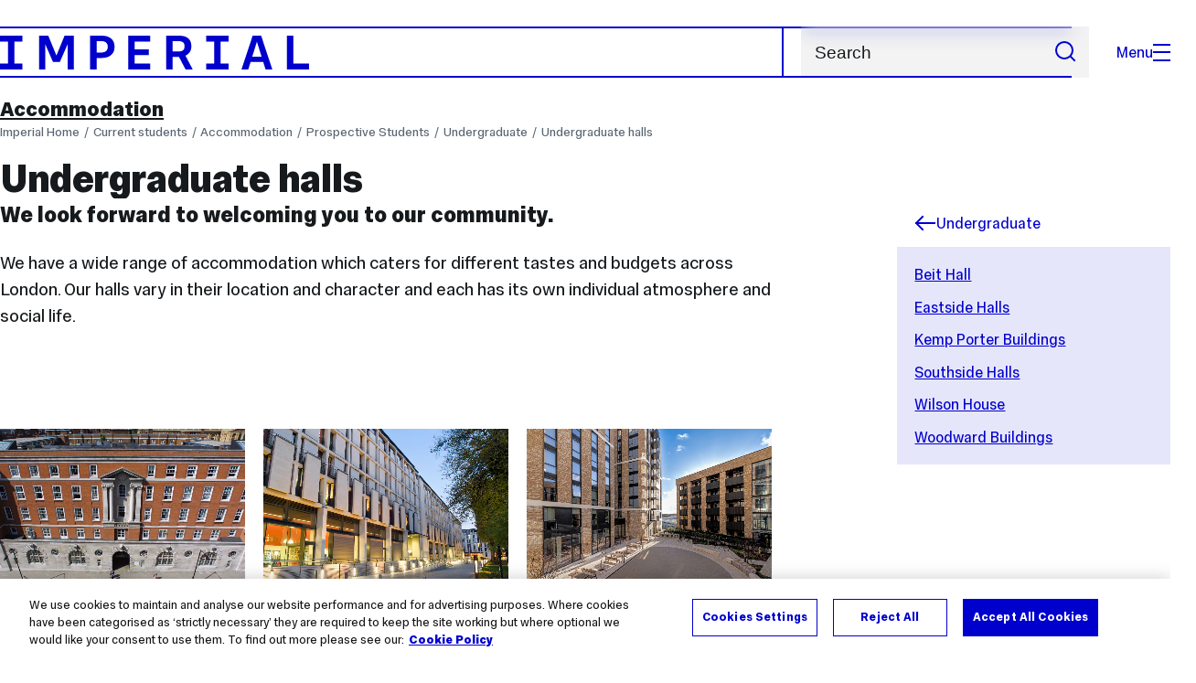

--- FILE ---
content_type: text/html; charset=UTF-8
request_url: https://www.imperial.ac.uk/students/accommodation/prospective/ug/halls/
body_size: 10661
content:
<!DOCTYPE html>
<html class="no-js" lang="en-GB">

<head>
    <title>Undergraduate halls | Current students | Imperial College London</title>

    <meta charset="utf-8" />
    <meta http-equiv="X-UA-Compatible" content="IE=edge" />
    <!-- OneTrust Cookies Consent Notice start for imperial.ac.uk -->
<script type="text/javascript" src="https://cdn-ukwest.onetrust.com/consent/6d9efb9d-b605-406f-b8b3-c9644859d064/OtAutoBlock.js" ></script><script src="https://cdn-ukwest.onetrust.com/scripttemplates/otSDKStub.js"  type="text/javascript" charset="UTF-8" data-domain-script="6d9efb9d-b605-406f-b8b3-c9644859d064" ></script>
<script type="text/javascript">function OptanonWrapper() { }</script>
<!-- OneTrust Cookies Consent Notice end for imperial.ac.uk -->
  	<link rel="preconnect" href="https://pxl01-imperialacuk.terminalfour.net">
    <link rel="dns-prefetch" href="https://pxl01-imperialacuk.terminalfour.net">

    <script type="application/ld+json">{"@context": "https://schema.org", "@type": "BreadcrumbList", "itemListElement": [{"@type": "ListItem","position": 1,"name": "Home","item": "https://www.imperial.ac.uk/"},{"@type": "ListItem","position": 2,"name": "Current students","item": "https://www.imperial.ac.uk/students/"},{"@type": "ListItem","position": 3,"name": "Accommodation","item": "https://www.imperial.ac.uk/students/accommodation/"},{"@type": "ListItem","position": 4,"name": "Prospective Students","item": "https://www.imperial.ac.uk/students/accommodation/prospective/"},{"@type": "ListItem","position": 5,"name": "Undergraduate","item": "https://www.imperial.ac.uk/students/accommodation/prospective/ug/"},{"@type": "ListItem","position": 6,"name": "Undergraduate halls","item": "https://www.imperial.ac.uk/students/accommodation/prospective/ug/halls/"}]}</script>
    <!-- Search metadata tags -->
<meta name="SectionType" content="website">
<!-- twitter metadata tags -->
<meta name="twitter:dnt" content="on">
<meta name="twitter:card" content="summary">
<meta name="twitter:site" content="@imperialcollege">
<meta name="twitter:title" content="Undergraduate halls">
<meta name="twitter:description" content="We look forward to welcoming you to our community.">
<meta name="twitter:image" content="https://www.imperial.ac.uk/T4Assets/favicon-196x196.png">
<meta name="fb:app_id" content="674884772674087">
<meta property="og:title" content="Undergraduate halls" />
<meta property="og:type" content="website" />
<meta property="og:image" content="https://www.imperial.ac.uk/T4Assets/favicon-196x196.png" />
<meta property="og:image:type" content="image/png" />
<meta property="og:image:secure_url" content="https://www.imperial.ac.uk/T4Assets/favicon-196x196.png" />
<meta property="og:image:width" content="200" /><meta property="og:image:height" content="200" /><meta property="og:url" content="https://www.imperial.ac.uk/students/accommodation/prospective/ug/halls/" />
<meta property="og:description" content="We look forward to welcoming you to our community." />
<meta property="og:locale" content="en_GB" />
<meta property="og:site_name" content="Imperial College London" />

    

    <meta name="keywords" content="">

    <meta name="viewport" content="width=device-width, initial-scale=1.0" />

    <!-- assets */ -->
<link rel="preload" href="/assets/website/fonts/icons/fonts/imperial-icons.woff?vrmf2d" as="font" type="font/woff" crossorigin>
<link rel="preload" href="/assets/website/fonts/imperial-sans/ImperialText-VF.woff2" as="font" type="font/woff2" crossorigin>
<link href="/assets/website/stylesheets/css/screen.2.2.1.css" media="all" rel="stylesheet" type="text/css" />
<link href="/assets/website/stylesheets/css/print.2.2.1.css" media="print" rel="stylesheet" type="text/css" />

<link rel="icon" type="image/svg+xml" href="/assets/website/images/favicon/favicon.svg">
<link rel="alternate icon" href="/assets/website/images/favicon/favicon.ico">
<link rel="icon" href="/assets/website/images/favicon/favicon-32.png" sizes="32x32">
<link rel="icon" href="/assets/website/images/favicon/favicon-57.png" sizes="57x57">
<link rel="icon" href="/assets/website/images/favicon/favicon-76.png" sizes="76x76">
<link rel="icon" href="/assets/website/images/favicon/favicon-96.png" sizes="96x96">
<link rel="icon" href="/assets/website/images/favicon/favicon-128.png" sizes="128x128">
<link rel="icon" href="/assets/website/images/favicon/favicon-192.png" sizes="192x192">
<link rel="icon" href="/assets/website/images/favicon/favicon-228.png" sizes="228x228">
<link rel="shortcut icon" href="/assets/website/images/favicon/favicon-196.png" sizes="196x196">
<link rel="apple-touch-icon" href="/assets/website/images/favicon/favicon-120.png" sizes="120x120">
<link rel="apple-touch-icon" href="/assets/website/images/favicon/favicon-152.png" sizes="152x152">
<link rel="apple-touch-icon" href="/assets/website/images/favicon/favicon-180.png" sizes="180x180">
<meta name="msapplication-TileColor" content="#C8D8E4">
<meta name="msapplication-TileImage" content="/assets/website/images/favicon/favicon-144.png">
<meta name="msapplication-config" content="/assets/website/images/favicon/browserconfig.xml" />

<script src="/assets/website/js/lib/jquery3.min.js" id="jquery3"></script>

<script defer src="/assets/website/js/build/application.2.2.1.min.js" type="text/javascript"></script>

<script defer src="//cdnjs.cloudflare.com/ajax/libs/gsap/3.10.4/gsap.min.js"></script>  <!-- gsap.min.js -->
     
    <link rel="canonical" href="https://www.imperial.ac.uk/students/accommodation/prospective/ug/halls/" />
    
		 
		
    
      <meta name="SearchLanding" content="false">
      <meta name="LastModified" content="2023-04-03T17:04:57Z" />
</head>

<body class="page-layout-standard theme-5">
    <noscript><iframe src="https://www.googletagmanager.com/ns.html?id=GTM-NDH95W87" height="0" width="0" style="display:none;visibility:hidden"></iframe></noscript><script>(function(w,d,s,l,i){w[l]=w[l]||[];w[l].push({'gtm.start': new Date().getTime(),event:'gtm.js'});var f=d.getElementsByTagName(s)[0], 
j=d.createElement(s),dl=l!='dataLayer'?'&l='+l:'';j.async=true;j.src= 'https://www.googletagmanager.com/gtm.js?id='+i+dl;f.parentNode.insertBefore(j,f); })(window,document,'script','dataLayer','GTM-NDH95W87');</script>
    <a class="skip-to" id="skip-to-content" href="#content">Skip to main content</a>
<a class="skip-to" id="link-to-accessibility" href="/about-the-site/accessibility/">View accessibility support page</a>     
    
    <header class="header">
        <div class="header__inner">
            <a class="header__logo" href="/" aria-label="Homepage">
    <svg width="727" height="80" viewBox="0 0 727 80" fill="none" xmlns="http://www.w3.org/2000/svg">
        <path d="M301.453 0V80H353.346V66H316.622V46H350.152V32.4H316.622V14H353.346V0H301.453Z" fill="currentcolor" />
        <path d="M238.397 12.9177H227.22V39.8776H238.397C247.142 39.8776 253.566 35.6376 253.566 26.3953C253.566 16.8 247.142 12.9177 238.397 12.9177ZM239.196 52.8H227.22V80H212.052V0H239.196C256.219 0 269.533 7.72706 269.533 26.4C269.533 44.8 256.121 52.8 239.196 52.8Z" fill="currentcolor" />
        <path d="M485.079 0V14H503.84V66H485.079V80H537.77V66H519.009V14H537.77V0H485.079Z" fill="currentcolor" />
        <path d="M434.191 24.8C434.191 34.4377 428.602 37.4777 419.022 37.4777H406.248V12.9177H419.022C429.419 12.9224 434.191 16.8 434.191 24.8ZM450.158 24.8C450.158 6.12706 437.384 0 420.619 0H391.08V80H406.248V50.4H419.022C419.722 50.4 420.417 50.3859 421.107 50.3624L436.562 80H453.37L436.224 47.1906C444.565 43.4777 450.158 36.3435 450.158 24.8Z" fill="currentcolor" />
        <path d="M604.324 14.1929L615.238 49.4777H593.406L604.324 14.1929ZM594.345 0L567.999 80H583.966L589.409 62.4H619.235L624.678 80H640.645L614.299 0H594.345Z" fill="currentcolor" />
        <path d="M674.889 0V80H726.914V66H690.058V0H674.889Z" fill="currentcolor" />
        <path d="M151.908 0L132.747 47.04L113.587 0H92.0312V80H106.402V20.1882L124.764 62.4H140.731L159.093 20.1882V80H173.463V0H151.908Z" fill="currentcolor" />
        <path d="M0 0V14H18.7613V66H0V80H52.6912V66H33.93V14H52.6912V0H0Z" fill="currentcolor" />
    </svg>
</a>     

            <div class="header__buttons">
                <search class="header__search">
                   <form action="/search/">
                      <label class="sr-only" for="search">Search</label>
                     <input placeholder="Search" type="search" id="search" name="searchStudioQuery" />
                      <button type="submit" value="Search" aria-label="Submit search">
                          <svg role="img" aria-hidden="true" focusable="false" class="icon icon--m">
                              <use xlink:href="/assets/website/images/svg/icons.svg#search"></use>
                          </svg>
                      </button>
                  </form>
                </search>

                <button class="header__search-toggle toggler" data-targets=".header__search--mobile">
                    Search
                    <svg role="img" aria-hidden="true" focusable="false" class="icon icon--m">
                        <use xlink:href="/assets/website/images/svg/icons.svg#search"></use>
                    </svg>
                </button>
                <button class="header__nav-open" aria-label="Open navigation overlay">Menu<span></span></button>
            </div>


            <nav class="header__nav-fallback">
                <ul class="cluster cluster--pad-m">
                    <li><a href="/study/">Study</a></li><li><a href="/research-and-innovation/">Research</a></li><li><a href="/faculties-and-departments/">Faculties</a></li><li><a href="https://www.imperial.ac.uk/news/">News</a></li><li><a href="/whats-on/">Events</a></li><li><a href="/about/">About</a></li><li><a href="/get-involved/">Get involved</a></li><li><a href="/giving/">Giving</a></li><li><a href="https://shopimperial.org/">Shop Imperial</a></li>
                    <li><a href="/search">Search</a></li>
                </ul>
            </nav>

            <search class="header__search header__search--mobile">
              <form action="/search/">
                      <label class="sr-only" for="search">Search</label>
                      <input placeholder="Search" type="search" id="search" name="searchStudioQuery" />
                      <button type="submit" value="Search" aria-label="Submit search">
                          <svg role="img" aria-hidden="true" focusable="false" class="icon icon--m">
                              <use xlink:href="/assets/website/images/svg/icons.svg#search"></use>
                          </svg>
                      </button>
                  </form>
            </search>
        </div>

        <div id="#overlay" role="dialog" aria-modal="true" aria-labelledby="overlay-title" class="hidden">
            <h2 class="sr-only" id="overlay-title">Website navigation</h2>
            <div class="container">
                <div class="header__drawer">
                    <button class="header__nav-close" aria-label="Close navigation overlay">Close<span></span></button>
                    <a class="header__drawer__logo" href="/" aria-label="Homepage">
    <svg width="727" height="80" viewBox="0 0 727 80" fill="none" xmlns="http://www.w3.org/2000/svg">
    <path d="M301.453 0V80H353.346V66H316.622V46H350.152V32.4H316.622V14H353.346V0H301.453Z" fill="currentcolor"/>
    <path d="M238.397 12.9177H227.22V39.8776H238.397C247.142 39.8776 253.566 35.6376 253.566 26.3953C253.566 16.8 247.142 12.9177 238.397 12.9177ZM239.196 52.8H227.22V80H212.052V0H239.196C256.219 0 269.533 7.72706 269.533 26.4C269.533 44.8 256.121 52.8 239.196 52.8Z" fill="currentcolor"/>
    <path d="M485.079 0V14H503.84V66H485.079V80H537.77V66H519.009V14H537.77V0H485.079Z" fill="currentcolor"/>
    <path d="M434.191 24.8C434.191 34.4377 428.602 37.4777 419.022 37.4777H406.248V12.9177H419.022C429.419 12.9224 434.191 16.8 434.191 24.8ZM450.158 24.8C450.158 6.12706 437.384 0 420.619 0H391.08V80H406.248V50.4H419.022C419.722 50.4 420.417 50.3859 421.107 50.3624L436.562 80H453.37L436.224 47.1906C444.565 43.4777 450.158 36.3435 450.158 24.8Z" fill="currentcolor"/>
    <path d="M604.324 14.1929L615.238 49.4777H593.406L604.324 14.1929ZM594.345 0L567.999 80H583.966L589.409 62.4H619.235L624.678 80H640.645L614.299 0H594.345Z" fill="currentcolor"/>
    <path d="M674.889 0V80H726.914V66H690.058V0H674.889Z" fill="currentcolor"/>
    <path d="M151.908 0L132.747 47.04L113.587 0H92.0312V80H106.402V20.1882L124.764 62.4H140.731L159.093 20.1882V80H173.463V0H151.908Z" fill="currentcolor"/>
    <path d="M0 0V14H18.7613V66H0V80H52.6912V66H33.93V14H52.6912V0H0Z" fill="currentcolor"/>
</svg>
</a>     
                    <div class="header__pane-switchers">
                        <button class="header__pane-switcher" data-tab-id="site-nav">Key links</button>
                        <button class="header__pane-switcher" data-tab-id="section-nav">This section</button>
                    </div>
                    <div class="header__pane header__pane--global" id="site-nav">
                        <a class="header__skip-link" href="#section-nav">Skip to section navigation</a>
                        <nav class="header__nav header__nav--global" aria-labelledby="global-nav-title">
                            <h3 class="sr-only" id="global-nav-title">Global site navigation</h3>
                            <ul>
                                <li>
    <a href="/study/">Study</a>
    <ul>
<li><a href="/study/courses/">Course search</a></li>
<li><a href="/study/apply/">Apply</a></li>
<li><a href="/study/fees-and-funding/">Fees and funding</a></li>
<li><a href="/study/student-life/">Student life</a></li>
<li><a href="/study/visit/">Visit</a></li>
<li><a href="/study/help-centre/">Help centre</a></li>
<li><a href="/study/request-info/">Request info</a></li>
<li><a href="/study/international-students/">International students</a></li>
<li><a href="https://www.imperial.ac.uk/business-school/executive-education/">Executive education</a></li>
<li></li>
<li><a href="/study/visit/summer-schools/">Summer schools</a></li>
</ul>
</li><li>
    <a href="/research-and-innovation/">Research</a>
    
</li><li>
    <a href="/faculties-and-departments/">Faculties</a>
    <ul>
<li><a href="/engineering/">Faculty of Engineering</a></li>
<li><a href="/medicine/">Faculty of Medicine</a></li>
<li><a href="/natural-sciences/">Faculty of Natural Sciences</a></li>
<li><a href="https://www.imperial.ac.uk/business-school/">Imperial Business School</a></li>
<li><a href="/admin-services/">Administrative and support services</a></li>
</ul>
</li><li>
    <a href="https://www.imperial.ac.uk/news/">News</a>
    <ul>
<li><a href="https://www.imperial.ac.uk/news/">News</a></li>
<li><a href="/be-inspired/stories/">Imperial Stories</a></li>
<li><a href="/be-inspired/magazine/">Imperial Magazine</a></li>
</ul>
</li><li>
    <a href="/whats-on/">Events</a>
    <ul>
<li><a href="/whats-on/">What's on</a></li>
<li><a href="/be-inspired/festival/">Great Exhibition Road Festival</a></li>
<li><a href="/be-inspired/lates/">Imperial Lates</a></li>
<li><a href="/students/graduation/">Graduation</a></li>
</ul>
</li><li>
    <a href="/about/">About</a>
    <ul>
<li><a href="/about/leadership-and-strategy/president/">President</a></li>
<li><a href="/about/leadership-and-strategy/provost/">Provost and Deputy President</a></li>
<li><a href="/admin-services/governance/university-governance-structure/governance-structure/council/">Council</a></li>
<li><a href="/about/leadership-and-strategy/strategy/">Imperial Strategy</a></li>
<li><a href="/about/global/">Imperial Global</a></li>
<li><a href="/about/sustainability/">Sustainable Imperial</a></li>
<li><a href="/about/school-of-convergence-science/">School of Convergence Science</a></li>
<li><a href="/about/governance/">Governance</a></li>
<li><a href="/visit/campuses/">Campuses</a></li>
<li><a href="https://profiles.imperial.ac.uk/">Our academics</a></li>
<li><a href="/jobs/">Jobs at Imperial</a></li>
</ul>
</li><li>
    <a href="/get-involved/">Get involved</a>
    <ul>
<li><a href="/giving/">Giving</a></li>
<li><a href="/be-inspired/schools-outreach/">Schools outreach</a></li>
<li><a href="/be-inspired/global-summer-school/">Imperial Global Summer School</a></li>
<li><a href="/be-inspired/societal-engagement/">Societal engagement</a></li>
<li><a href="/be-inspired/volunteering/">Volunteering and outreach</a></li>
<li><a href="/get-involved/women-at-imperial/">Women at Imperial</a></li>
</ul>
</li><li>
    <a href="/giving/">Giving</a>
    
</li><li>
    <a href="https://shopimperial.org/">Shop Imperial</a>
    
</li>
                            </ul>
                        </nav>
                        <nav aria-labelledby="user-nav-title" role="navigation">
    <h3 class="sr-only" id="user-nav-title">User links navigation</h3>
    <ul class="header__user-links">
        <li><a href="/staff/">For staff</a></li>
        <li><a href="/students/">Current students</a></li>
        <li><a href="/for-business/">Imperial for business</a></li>
        <li><a href="/be-inspired/schools-outreach/">For schools</a></li>
        <li><a href="/alumni/">Alumni</a></li>
    </ul>
</nav>
                    </div>
                    <div class="header__pane header__pane--section" id="section-nav">
                        <nav class="header__nav header__nav--section" aria-labelledby="section-nav-title">
                            <!-- Section ID 12063--><a class="header__nav__breadcrumb" href="/students/">
<span>Current students</span>
</a>

                            <h3 class="header__nav__title" id="section-nav-title"><a href="/students/accommodation/">Accommodation</a><span class="sr-only"> navigation</span></h3>
                            <ul>
                                <li><a href="/students/accommodation/moving-into-halls/">Moving into halls</a></li><li><span class="currentbranch0"><a href="/students/accommodation/prospective/">Prospective Students</a></span>
<ul class="multilevel-linkul-0">
<li><span class="currentbranch1"><a href="/students/accommodation/prospective/ug/">Undergraduate</a></span>
<ul class="multilevel-linkul-1">
<li><span class="currentbranch2"><a href="/students/accommodation/prospective/ug/halls/">Undergraduate halls</a></span>
<ul class="multilevel-linkul-2">
<li><a href="/students/accommodation/prospective/ug/halls/beit/">Beit Hall</a></li>
<li><a href="/students/accommodation/prospective/ug/halls/eastside/">Eastside Halls</a></li>
<li><a href="/students/accommodation/prospective/ug/halls/kemp-porter/">Kemp Porter Buildings</a>
<ul class="multilevel-linkul-3">
<li><a href="/students/accommodation/prospective/ug/halls/kemp-porter/professor-helen-kemp-porter-a-profile/">Professor Helen Kemp Porter: a profile</a></li>

</ul>

</li>
<li><a href="/students/accommodation/prospective/ug/halls/southside/">Southside Halls</a></li>
<li><a href="/students/accommodation/prospective/ug/halls/wilson-house/">Wilson House</a></li>
<li><a href="/students/accommodation/prospective/ug/halls/woodward/">Woodward Buildings</a></li>

</ul>

</li>
<li><a href="/students/accommodation/prospective/ug/accommodation-licence/">Accommodation Licence</a></li>
<li><a href="/students/accommodation/prospective/ug/compare/">Compare undergraduate halls</a></li>
<li><a href="/students/accommodation/prospective/ug/twin-rooms/">Twin rooms</a></li>
<li><a href="/students/accommodation/prospective/ug/how-to-apply/">How to apply</a>
<ul class="multilevel-linkul-2">
<li><a href="/students/accommodation/prospective/ug/how-to-apply/accommodation-guarantee/">Accommodation guarantee</a></li>
<li><a href="/students/accommodation/prospective/ug/how-to-apply/information-for-applicants/">Information for applicants</a></li>

</ul>

</li>
<li><a href="/students/accommodation/prospective/ug/fees/">Fees and payment</a></li>
<li><a href="/students/accommodation/prospective/ug/disability/">Medical, wellbeing and disability</a>
<ul class="multilevel-linkul-2">
<li><a href="/students/accommodation/prospective/ug/disability/accessiblefacilities/">Accessible facilities in halls</a></li>
<li><a href="/students/accommodation/prospective/ug/disability/after-first-year/">After first year</a></li>

</ul>

</li>

</ul>

</li>
<li><a href="/students/accommodation/prospective/pg/">Postgraduate</a>
<ul class="multilevel-linkul-1">
<li><a href="/students/accommodation/prospective/pg/accommodation/">Postgraduate accommodation </a>
<ul class="multilevel-linkul-2">
<li><a href="/students/accommodation/prospective/pg/accommodation/silwood-park/">Silwood Park (not based in London)</a>
<ul class="multilevel-linkul-3">
<li><a href="/students/accommodation/prospective/pg/accommodation/silwood-park/brian-flowers/">Brian Flowers</a></li>
<li><a href="/students/accommodation/prospective/pg/accommodation/silwood-park/john-smith/">John Smith</a></li>
<li><a href="/students/accommodation/prospective/pg/accommodation/silwood-park/mary-flowers/">Mary Flowers</a></li>
<li><a href="/students/accommodation/prospective/pg/accommodation/silwood-park/southwood/">Southwood</a></li>
<li><a href="/students/accommodation/prospective/pg/accommodation/silwood-park/william-penney/">William Penney</a></li>

</ul>

</li>
<li><a href="http://www.gradpadlondon.com/" target="_blank">GradPad (External site)</a></li>
<li><a href="/students/accommodation/prospective/pg/accommodation/private-accommodation/">Private accommodation</a></li>
<li><a href="/students/accommodation/prospective/pg/accommodation/gradpad-vacancies/">GradPad Vacancies</a></li>

</ul>

</li>
<li><a href="/students/accommodation/prospective/pg/apply/">How to apply</a></li>
<li><a href="/students/accommodation/prospective/pg/fees/">Fees and payment</a></li>
<li><a href="/students/accommodation/prospective/pg/disability/">Disability and welfare</a></li>

</ul>

</li>
<li><a href="/students/accommodation/about-us/uuk/">The Student Accommodation Code</a></li>

</ul>

</li><li><a href="/students/accommodation/current-residents/">Current residents</a>
<ul class="multilevel-linkul-0">
<li><a href="/students/accommodation/current-residents/services/">Services in halls</a>
<ul class="multilevel-linkul-1">
<li><a href="/students/accommodation/current-residents/services/report/">Reporting problems in halls</a>
<ul class="multilevel-linkul-2">
<li><a href="/students/accommodation/current-residents/services/report/defectform/">Defect form</a></li>

</ul>

</li>
<li><a href="/students/accommodation/current-residents/services/cleaning/">Cleaning</a></li>
<li><a href="/students/accommodation/current-residents/services/insurance/">Insurance</a></li>
<li><a href="/students/accommodation/current-residents/services/internet/">Internet</a></li>
<li><a href="/students/accommodation/current-residents/services/laundry/">Laundry</a></li>
<li><a href="/students/accommodation/current-residents/services/mail/">Mail</a></li>
<li><a href="/students/accommodation/current-residents/services/utilities/">Utilities</a></li>
<li><a href="/students/accommodation/current-residents/services/imperial-college-union-advice-service/">Imperial College Union Advice Service</a></li>

</ul>

</li>
<li><a href="/students/accommodation/current-residents/sustainability/">Sustainability</a>
<ul class="multilevel-linkul-1">
<li><a href="/students/accommodation/current-residents/sustainability/sustainable-halls-campaign/">Sustainable Halls Campaign</a></li>
<li><a href="/students/accommodation/current-residents/sustainability/recycling/">Recycling</a></li>

</ul>

</li>
<li><a href="/students/accommodation/current-residents/health-and-safety/">Health and safety</a>
<ul class="multilevel-linkul-1">
<li><a href="/students/accommodation/current-residents/health-and-safety/fire-safety/">Fire safety</a></li>

</ul>

</li>
<li><a href="/students/accommodation/current-residents/policies-and-guidelines/">Policies and Guidelines</a>
<ul class="multilevel-linkul-1">
<li><a href="/students/accommodation/current-residents/policies-and-guidelines/transfer-and-departure/">Moving rooms and departing halls</a></li>
<li><a href="/students/accommodation/current-residents/policies-and-guidelines/tv-licence/">TV licence</a></li>

</ul>

</li>
<li><a href="/students/accommodation/prospective/ug/disability/">Medical, Wellbeing and Disability</a></li>
<li><a href="/students/accommodation/current-residents/vacancies/">Vacancies in Halls </a>
<ul class="multilevel-linkul-1">
<li><a href="/students/accommodation/current-residents/vacancies/resit/">Students returning for resits</a></li>
<li><a href="/students/accommodation/current-residents/vacancies/repeat/">Students repeating their first year</a></li>

</ul>

</li>
<li><a href="/students/accommodation/current-residents/open-day-jobs/">Open day jobs</a></li>
<li><a href="/students/accommodation/current-residents/summer-in-halls/">Summer in halls</a>
<ul class="multilevel-linkul-1">
<li><a href="/students/accommodation/current-residents/summer-in-halls/frequently-asked-questions/">Frequently asked questions</a></li>

</ul>

</li>
<li><a href="/students/accommodation/current-residents/departures/">Departures</a></li>

</ul>

</li><li><a href="/students/accommodation/continuing-students/">Continuing students</a>
<ul class="multilevel-linkul-0">
<li><a href="/students/accommodation/continuing-students/evelyn/">Evelyn Gardens</a>
<ul class="multilevel-linkul-1">
<li><a href="/students/accommodation/continuing-students/evelyn/evelyn-gardens-360-tour/">Evelyn Gardens 360 tour</a></li>

</ul>

</li>
<li><a href="/students/accommodation/continuing-students/scape/">Scape Hammersmith</a></li>
<li><a href="/students/accommodation/continuing-students/how-to-apply/">How to Apply</a>
<ul class="multilevel-linkul-1">
<li><a href="/students/accommodation/continuing-students/how-to-apply/faqs/">FAQs</a></li>

</ul>

</li>
<li><a href="/students/accommodation/continuing-students/hall-seniors/">Hall Seniors</a></li>
<li><a href="/students/accommodation/continuing-students/boathouse/">Putney Boathouse</a></li>

</ul>

</li><li><a href="/students/accommodation/private-accommodation/">Private accommodation</a>
<ul class="multilevel-linkul-0">
<li><a href="/students/accommodation/private-accommodation/events/">Private Housing Events</a>
<ul class="multilevel-linkul-1">
<li><a href="/students/accommodation/private-accommodation/events/private-housing-webinars/">Private Housing Webinars</a></li>

</ul>

</li>
<li><a href="/students/accommodation/private-accommodation/masterclass/">Private Housing Masterclass</a>
<ul class="multilevel-linkul-1">
<li><a href="https://tinyurl.com/before-the-search" target="_blank">Before the search</a></li>
<li><a href="https://tinyurl.com/imperial-area-guide" target="_blank">New! Area Guide</a></li>
<li><a href="https://tinyurl.com/viewing-properties" target="_blank">Viewing properties</a></li>
<li><a href="https://tinyurl.com/accommodation-contracts" target="_blank">Contracts</a></li>
<li><a href="https://tinyurl.com/moving-into-accommodation" target="_blank">Moving in</a></li>
<li><a href="https://tinyurl.com/during-your-tenancy" target="_blank">During the tenancy</a></li>
<li><a href="https://tinyurl.com/moving-out-of-accommodation" target="_blank">Moving out</a></li>

</ul>

</li>
<li><a href="/students/accommodation/private-accommodation/private-accommodation/">Imperial Home Solutions</a></li>
<li><a href="/students/accommodation/private-accommodation/support-services/">Support Services</a>
<ul class="multilevel-linkul-1">
<li><a href="/students/accommodation/private-accommodation/support-services/rent-guarantee-scheme/">Rent Guarantee Scheme</a></li>
<li><a href="/students/accommodation/private-accommodation/support-services/contract-checking/">Contract checking</a></li>
<li><a href="/students/accommodation/private-accommodation/support-services/listings/">Agents and other providers</a>
<ul class="multilevel-linkul-2">
<li><a href="/students/accommodation/private-accommodation/support-services/listings/letting-agents/">Letting agents</a>
<ul class="multilevel-linkul-3">
<li><a href="/students/accommodation/private-accommodation/support-services/listings/letting-agents/tips/">List of local agents</a>
<ul class="multilevel-linkul-4">
<li><a href="/students/accommodation/private-accommodation/support-services/listings/letting-agents/tips/silwood-park-agents/">Silwood Park agents</a></li>

</ul>

</li>

</ul>

</li>
<li><a href="/students/accommodation/private-accommodation/support-services/listings/private-halls/">Private halls</a>
<ul class="multilevel-linkul-3">
<li><a href="/students/accommodation/private-accommodation/support-services/listings/private-halls/list-of-private-halls/">List of private halls</a></li>

</ul>

</li>
<li><a href="/students/accommodation/private-accommodation/support-services/listings/other-service-providers/">Other service providers</a></li>

</ul>

</li>

</ul>

</li>
<li><a href="/students/accommodation/private-accommodation/additional-support/">Additional support</a>
<ul class="multilevel-linkul-1">
<li><a href="/students/accommodation/private-accommodation/additional-support/advice-for-applying-for-private-student-halls-in-london/">Advice for Applying for Private Student Halls in London</a></li>

</ul>

</li>

</ul>

</li><li><a href="/students/accommodation/about-us/">About us</a>
<ul class="multilevel-linkul-0">
<li><a href="/students/accommodation/about-us/our-approach-to-hall-rents/">Our approach to hall rents</a></li>
<li><a href="/students/accommodation/about-us/hallsfeedback/">Annual Halls Survey</a></li>
<li><a href="/students/accommodation/about-us/feedback/">Comments, Compliments and Complaints</a></li>
<li><a href="/students/accommodation/about-us/privacy-policy/">Privacy Policy</a></li>
<li><a href="/students/accommodation/about-us/resident-engagement-strategy/">Student Resident Engagement Strategy</a></li>

</ul>

</li><li><a href="/students/accommodation/faqs/">FAQs</a>
<ul class="multilevel-linkul-0">
<li><a href="/students/accommodation/faqs/prospective-undergraduates/">Prospective Undergraduates</a></li>
<li><a href="/students/accommodation/faqs/prospective-postgraduates/">Prospective Postgraduates</a></li>
<li><a href="/students/accommodation/faqs/current-students/">Current students</a></li>

</ul>

</li> <!-- New: 2212 -->
                            </ul>
                        </nav>
                    </div>
                </div>
            </div>
        </div>
    </header>
    <main id="page">
        <div class="show-no-js">
            <div class="container">
                <p class="step-1">In this section</p>
                <nav class="nav-fallback">
                    <ul class="nav-fallback__parent">
                        <li>
                            <a class="lwi" href="/students/accommodation/">
                                Accommodation
                            </a>
                        </li>
                    </ul>
                    <ul class="cluster cluster--pad-m"><li><a href="/students/accommodation/prospective/ug/halls/beit/">Beit Hall</a></li><li><a href="/students/accommodation/prospective/ug/halls/eastside/">Eastside Halls</a></li><li><a href="/students/accommodation/prospective/ug/halls/kemp-porter/">Kemp Porter Buildings</a></li><li><a href="/students/accommodation/prospective/ug/halls/southside/">Southside Halls</a></li><li><a href="/students/accommodation/prospective/ug/halls/wilson-house/">Wilson House</a></li><li><a href="/students/accommodation/prospective/ug/halls/woodward/">Woodward Buildings</a></li></ul>
                </nav>
            </div>
        </div>
        <div class="container content-template" id="content">
            
            <nav class="page-area-heading">
                <a href="/students/accommodation/">Accommodation</a>
            </nav>
            <div class="page-heading lg-8 sm-12">
                <div class="breadcrumbs">
                    <ul>
                        <li><a href="/">Imperial Home</a></li>
                        <li><a href="/students/">Current students</a></li><li><a href="/students/accommodation/">Accommodation</a></li><li><a href="/students/accommodation/prospective/">Prospective Students</a></li><li><a href="/students/accommodation/prospective/ug/">Undergraduate</a></li><li><a href="/students/accommodation/prospective/ug/halls/">Undergraduate halls</a></li>
                    </ul>
                </div>
                <h1>Undergraduate halls</h1>
            </div>
            <div class="row row--space-between flow-opposite top" id="">
                <aside class="col lg-3 md-4 sm-12">
                  	<div class="section-sidebar section-sidebar--consistent">
                      <div class="section-sidebar__parent">
<a class="lwi" href="/students/accommodation/prospective/ug/"><svg role="img" aria-hidden="true" focusable="false" class="icon icon--m"><use xlink:href="/assets/website/images/svg/icons.svg#arrow-left"></use></svg>Undergraduate</a></div>
<div class="section-sidebar__content" id="section-sidebar-content">
<ul class="section-sidebar__list flow-xs">
<li><a href="/students/accommodation/prospective/ug/halls/beit/">Beit Hall</a></li><li><a href="/students/accommodation/prospective/ug/halls/eastside/">Eastside Halls</a></li><li><a href="/students/accommodation/prospective/ug/halls/kemp-porter/">Kemp Porter Buildings</a></li><li><a href="/students/accommodation/prospective/ug/halls/southside/">Southside Halls</a></li><li><a href="/students/accommodation/prospective/ug/halls/wilson-house/">Wilson House</a></li><li><a href="/students/accommodation/prospective/ug/halls/woodward/">Woodward Buildings</a></li></ul>
</div>

                  	</div>
                </aside>
                <div class="col lg-8 sm-12" role="main" id="primary-content">
                  <!-- Search text crawl start -->
                    <div class="module flow-m">
                        
                        
  <div class="row wysiwyg">

<p><strong style="font-size: 1.5rem;">We look forward to welcoming you to our community.</strong></p>
<p><span>We have a wide range of accommodation which caters for different tastes and budgets across London. Our halls vary in their location and character and each has its own individual atmosphere and social life.</span></p>
<h4>&nbsp;</h4>
</div><!-- Image grid widget -->
<div class="heading"><h2 class="sr-only">Halls index</h2></div><div class="image-grid image-grid-restricted-width">
    <div class="row image-grid-row equal-height-columns" data-kill="smallest">
        <!-- navigation object : Image grid item --><!-- Image grid item -->
<div class="image-grid-item col default">
    <a class="primary image-grid-item-link equal-height" href="/students/accommodation/prospective/ug/halls/beit/">
        <div class="image-grid-item-bgcolor">
            <img 
                src="https://pxl01-imperialacuk.terminalfour.net/fit-in/448x293/prod01/channel_3/media/images/landscape-3000X2000/262_6265_017936_001-(1).jpg"
                srcset="
                   https://pxl01-imperialacuk.terminalfour.net/fit-in/448x293/prod01/channel_3/media/images/landscape-3000X2000/262_6265_017936_001-(1).jpg 448w,
                   https://pxl01-imperialacuk.terminalfour.net/fit-in/896x586/filters:upscale()/prod01/channel_3/media/images/landscape-3000X2000/262_6265_017936_001-(1).jpg 896w,
                   https://pxl01-imperialacuk.terminalfour.net/fit-in/1792x1172/filters:upscale()/prod01/channel_3/media/images/landscape-3000X2000/262_6265_017936_001-(1).jpg 1792w,"
                alt=""
                class="image-grid-item-image" loading="lazy" />
        </div>
        <div class="image-grid-item-text-container">
            <p class="image-grid-item-p">Beit Hall</p>
        </div>
   </a>
   
   
</div><!-- End image grid item -->
<!-- Image grid item -->
<div class="image-grid-item col default">
    <a class="primary image-grid-item-link equal-height" href="/students/accommodation/prospective/ug/halls/eastside/">
        <div class="image-grid-item-bgcolor">
            <img 
                src="https://pxl01-imperialacuk.terminalfour.net/fit-in/448x293/prod01/channel_3/media/images/landscape-3000X2000/imperialcampus-319_063151_001.jpg"
                srcset="
                   https://pxl01-imperialacuk.terminalfour.net/fit-in/448x293/prod01/channel_3/media/images/landscape-3000X2000/imperialcampus-319_063151_001.jpg 448w,
                   https://pxl01-imperialacuk.terminalfour.net/fit-in/896x586/filters:upscale()/prod01/channel_3/media/images/landscape-3000X2000/imperialcampus-319_063151_001.jpg 896w,
                   https://pxl01-imperialacuk.terminalfour.net/fit-in/1792x1172/filters:upscale()/prod01/channel_3/media/images/landscape-3000X2000/imperialcampus-319_063151_001.jpg 1792w,"
                alt=""
                class="image-grid-item-image" loading="lazy" />
        </div>
        <div class="image-grid-item-text-container">
            <p class="image-grid-item-p">Eastside Halls</p>
        </div>
   </a>
   
   
</div><!-- End image grid item -->
<!-- Image grid item -->
<div class="image-grid-item col default">
    <a class="primary image-grid-item-link equal-height" href="/students/accommodation/prospective/ug/halls/kemp-porter/">
        <div class="image-grid-item-bgcolor">
            <img 
                src="https://pxl01-imperialacuk.terminalfour.net/fit-in/448x293/prod01/channel_3/media/images/landscape-3000X2000/Untitled-design-(5).jpg"
                srcset="
                   https://pxl01-imperialacuk.terminalfour.net/fit-in/448x293/prod01/channel_3/media/images/landscape-3000X2000/Untitled-design-(5).jpg 448w,
                   https://pxl01-imperialacuk.terminalfour.net/fit-in/896x586/filters:upscale()/prod01/channel_3/media/images/landscape-3000X2000/Untitled-design-(5).jpg 896w,
                   https://pxl01-imperialacuk.terminalfour.net/fit-in/1792x1172/filters:upscale()/prod01/channel_3/media/images/landscape-3000X2000/Untitled-design-(5).jpg 1792w,"
                alt=""
                class="image-grid-item-image" loading="lazy" />
        </div>
        <div class="image-grid-item-text-container">
            <p class="image-grid-item-p">Kemp Porter Buildings</p>
        </div>
   </a>
   
   
</div><!-- End image grid item -->
<!-- Image grid item -->
<div class="image-grid-item col default">
    <a class="primary image-grid-item-link equal-height" href="/students/accommodation/prospective/ug/halls/southside/">
        <div class="image-grid-item-bgcolor">
            <img 
                src="https://pxl01-imperialacuk.terminalfour.net/fit-in/448x293/prod01/channel_3/media/images/landscape-3000X2000/img_0585_067098_001.jpg"
                srcset="
                   https://pxl01-imperialacuk.terminalfour.net/fit-in/448x293/prod01/channel_3/media/images/landscape-3000X2000/img_0585_067098_001.jpg 448w,
                   https://pxl01-imperialacuk.terminalfour.net/fit-in/896x586/filters:upscale()/prod01/channel_3/media/images/landscape-3000X2000/img_0585_067098_001.jpg 896w,
                   https://pxl01-imperialacuk.terminalfour.net/fit-in/1792x1172/filters:upscale()/prod01/channel_3/media/images/landscape-3000X2000/img_0585_067098_001.jpg 1792w,"
                alt=""
                class="image-grid-item-image" loading="lazy" />
        </div>
        <div class="image-grid-item-text-container">
            <p class="image-grid-item-p">Southside Halls</p>
        </div>
   </a>
   
   
</div><!-- End image grid item -->
<!-- Image grid item -->
<div class="image-grid-item col default">
    <a class="primary image-grid-item-link equal-height" href="/students/accommodation/prospective/ug/halls/wilson-house/">
        <div class="image-grid-item-bgcolor">
            <img 
                src="https://pxl01-imperialacuk.terminalfour.net/fit-in/448x293/prod01/channel_3/media/images/landscape-3000X2000/imp_140404_wilson_01_036_151447_001.jpg"
                srcset="
                   https://pxl01-imperialacuk.terminalfour.net/fit-in/448x293/prod01/channel_3/media/images/landscape-3000X2000/imp_140404_wilson_01_036_151447_001.jpg 448w,
                   https://pxl01-imperialacuk.terminalfour.net/fit-in/896x586/filters:upscale()/prod01/channel_3/media/images/landscape-3000X2000/imp_140404_wilson_01_036_151447_001.jpg 896w,
                   https://pxl01-imperialacuk.terminalfour.net/fit-in/1792x1172/filters:upscale()/prod01/channel_3/media/images/landscape-3000X2000/imp_140404_wilson_01_036_151447_001.jpg 1792w,"
                alt=""
                class="image-grid-item-image" loading="lazy" />
        </div>
        <div class="image-grid-item-text-container">
            <p class="image-grid-item-p">Wilson House</p>
        </div>
   </a>
   
   
</div><!-- End image grid item -->
<!-- Image grid item -->
<div class="image-grid-item col default">
    <a class="primary image-grid-item-link equal-height" href="/students/accommodation/prospective/ug/halls/woodward/">
        <div class="image-grid-item-bgcolor">
            <img 
                src="https://pxl01-imperialacuk.terminalfour.net/fit-in/448x293/prod01/channel_3/media/images/landscape-3000X2000/Woodward-Slideshow-roof-garden.jpg"
                srcset="
                   https://pxl01-imperialacuk.terminalfour.net/fit-in/448x293/prod01/channel_3/media/images/landscape-3000X2000/Woodward-Slideshow-roof-garden.jpg 448w,
                   https://pxl01-imperialacuk.terminalfour.net/fit-in/896x586/filters:upscale()/prod01/channel_3/media/images/landscape-3000X2000/Woodward-Slideshow-roof-garden.jpg 896w,
                   https://pxl01-imperialacuk.terminalfour.net/fit-in/1792x1172/filters:upscale()/prod01/channel_3/media/images/landscape-3000X2000/Woodward-Slideshow-roof-garden.jpg 1792w,"
                alt=""
                class="image-grid-item-image" loading="lazy" />
        </div>
        <div class="image-grid-item-text-container">
            <p class="image-grid-item-p">Woodward Buildings</p>
        </div>
   </a>
   
   
</div><!-- End image grid item -->
    </div>
</div>
<!-- End image grid widget -->
                    </div>
                    <section class="supplementary-content row">
                        <div class="supplementary-content__sizer col"></div>
                        
                        
                    </section>
										<!-- Search text crawl end -->
                </div>
            </div>
        </div>
    </main>
    <footer class="footer" role="contentinfo">
        <section class="footer__sub">
<header class="sr-only">
<h2 class="sr-only">Contact and Links</h2>
</header>
<div class="container">
<div class="bordered-section"><div class="row row--space-between row--gap-on-collapse" itemscope itemtype="https://schema.org/Organization">
<div class="col lg-4 sm-12">
<h3 class="step-4"><span itemprop="name">Accommodation</span></h3></div>
<div class="col lg-7 md-8 sm-12">
<div class="row row--sub-footer" itemscope itemtype="http://schema.org/PostalAddress">
<div class="col lg-6 xs-12">
    <div class="flow-xs">
        <p><strong>The Student Accommodation Code</strong></p>
<p>Our halls are signed up for <a href="/students/accommodation/about-us/uuk/">The Student Accommodation Code</a> guaranteeing your right to safe and quality accommodation.</p>
    </div>
</div><div class="col lg-6 xs-12">
    <div class="flow-xs">
        <h4 class="step-0">Contact details</h4>
        <div>Telephone&nbsp;+44 (0)207 594 3300</div>
<div>Email:&nbsp;<a title="accommodation@imperial.ac.uk link opens in a new window" href="mailto:accommodation@imperial.ac.uk" target="_blank" rel="noopener">accommodation@imperial.ac.uk</a></div>
        <a href="/visit/campuses/south-kensington/"  class="location-link" >Map</a>
    </div>
</div><div class="col lg-6 xs-12">
    <div class="flow-xs">
        <h4 class="step-0">Find us on social media</h4>
        <nav>
          <ul class="footer__social cluster">
            
            
            
            
            <li><a href="https://www.instagram.com/imperialaccomm/" target="_blank" itemprop="sameAs">
                <span class="sr-only">Instagram</span>
                <svg role="img" aria-hidden="true" focusable="false" class="icon icon--m">
                    <use xlink:href="/assets/website/images/svg/icons.svg#instagram"></use>
                </svg>
            </a></li>
            
            
            
            
            
            
        </ul>
      </nav>
    </div>
</div></div>
</div>
</div>
</div>
</div></section>

        <section class="footer__main">
    <h2 class="sr-only">Useful Links</h2>
    <div class="container">
        <div class="row row--gap-on-collapse">
            <nav class="col lg-3 sm-12">
                <div class="flow-s">
                    <h3 class="step--1">Popular links</h3>
                    <ul>
<li><a href="/admin-services/ict/self-service/digital-education-services/digital-education-platforms/blackboard/">Blackboard</a></li>
<li><a href="/admin-services/ict/contact-ict-service-desk/">Contact the Service Desk</a></li>
<li><a href="/jobs/">Jobs</a></li>
<li><a href="/admin-services/library/">Library services</a></li>
<li><a href="https://email.imperial.ac.uk" target="_blank" rel="noopener">Outlook email online</a></li>
</ul>
                </div>
            </nav>
            <nav class="col lg-3 sm-12">
                <div class="flow-s">
                    <h3 class="step--1">Faculties</h3>
                    <ul>
<li><a href="/engineering/">Engineering</a></li>
<li><a href="/medicine/">Medicine</a></li>
<li><a href="/natural-sciences/">Natural Sciences</a></li>
<li><a href="https://www.imperial.ac.uk/business-school/" target="_blank" rel="noopener">Imperial Business School</a></li>
</ul>
                </div>
            </nav>
            <nav class="col lg-3 sm-12">
                <div class="flow-s">
                    <h3 class="step--1">Directories</h3>
                    <ul>
<li><a href="/admin-services/">Admin and support services </a></li>
<li><a href="/multidisciplinary-research/">Networks and Centres </a></li>
<li><a href="/a-z-research/">Research groups </a></li>
<li><a href="https://profiles.imperial.ac.uk/" target="_blank" rel="noopener">Search all staff</a></li>
</ul>
                </div>
            </nav>
            <nav class="col lg-3 sm-12">
                <div class="flow-s">
                    <h3 class="step--1">Partners</h3>
                    <ul>
<li><a href="https://ahsc.org.uk/" target="_blank" rel="noopener">Imperial College Academic Health Science Centre </a></li>
<li><a href="https://imperialcollegehealthpartners.com/" target="_blank" rel="noopener">Imperial College Health Partners </a></li>
<li><a href="https://www.imperial.nhs.uk/" target="_blank" rel="noopener">Imperial College Healthcare NHS Trust </a></li>
<li><a href="https://www.imperial-consultants.co.uk/" target="_blank" rel="noopener">Imperial Consultants</a></li>
</ul>
                </div>
            </nav>
        </div>
    </div>
</section>

<section itemscope itemtype="http://schema.org/CollegeOrUniversity">
    <h2 class="sr-only">College Information</h2>
    <div class="container">
        <div class="footer__common">
            <div class="row">
                <div class="col lg-3 sm-12">
                    <div class="footer__contact flow-s">
                        <a href="#" class="footer__brand">
                            <span class="sr-only" itemprop="name">Imperial College London</span>
                            <svg width="727" height="80" viewBox="0 0 727 80" fill="none" xmlns="http://www.w3.org/2000/svg">
                                <path d="M301.453 0V80H353.346V66H316.622V46H350.152V32.4H316.622V14H353.346V0H301.453Z" fill="currentcolor"/>
                                <path d="M238.397 12.9177H227.22V39.8776H238.397C247.142 39.8776 253.566 35.6376 253.566 26.3953C253.566 16.8 247.142 12.9177 238.397 12.9177ZM239.196 52.8H227.22V80H212.052V0H239.196C256.219 0 269.533 7.72706 269.533 26.4C269.533 44.8 256.121 52.8 239.196 52.8Z" fill="currentcolor"/>
                                <path d="M485.079 0V14H503.84V66H485.079V80H537.77V66H519.009V14H537.77V0H485.079Z" fill="currentcolor"/>
                                <path d="M434.191 24.8C434.191 34.4377 428.602 37.4777 419.022 37.4777H406.248V12.9177H419.022C429.419 12.9224 434.191 16.8 434.191 24.8ZM450.158 24.8C450.158 6.12706 437.384 0 420.619 0H391.08V80H406.248V50.4H419.022C419.722 50.4 420.417 50.3859 421.107 50.3624L436.562 80H453.37L436.224 47.1906C444.565 43.4777 450.158 36.3435 450.158 24.8Z" fill="currentcolor"/>
                                <path d="M604.324 14.1929L615.238 49.4777H593.406L604.324 14.1929ZM594.345 0L567.999 80H583.966L589.409 62.4H619.235L624.678 80H640.645L614.299 0H594.345Z" fill="currentcolor"/>
                                <path d="M674.889 0V80H726.914V66H690.058V0H674.889Z" fill="currentcolor"/>
                                <path d="M151.908 0L132.747 47.04L113.587 0H92.0312V80H106.402V20.1882L124.764 62.4H140.731L159.093 20.1882V80H173.463V0H151.908Z" fill="currentcolor"/>
                                <path d="M0 0V14H18.7613V66H0V80H52.6912V66H33.93V14H52.6912V0H0Z" fill="currentcolor"/>
                            </svg>
                        </a>
                        <meta itemprop="url" content="https://www.imperial.ac.uk/">
                        <meta itemprop="image"
                            content="https://www.imperial.ac.uk/ImageCropToolT4/imageTool/uploaded-images/homepage-default-social--tojpeg_1523872141375_x1.jpg">
                        <meta itemprop="logo"
                            content="https://www.imperial.ac.uk/assets/website/images/logo/imperial-600.png">
                        <meta itemprop="sameAs" content="https://en.wikipedia.org/wiki/Imperial_College_London">
                        <div class="address">
                            <h3 class="sr-only">Address</h3>
                            <p itemscope itemtype="http://schema.org/PostalAddress" itemprop="address">
                                <span itemprop="name">Imperial College London</span><br />
                                <span itemprop="streetAddress">South Kensington Campus</span><br />
                                <span itemprop="addressLocality">London</span>
                                <span itemprop="postalCode">SW7 2AZ</span>,&nbsp;<span itemprop="addressCountry">UK</span><br />
                                <span itemprop="telephone">tel: +44 (0)20 7589 5111</span>
                            </p>
                        </div>
                    </div>
                </div>
                <div class="col lg-9 sm-12">
                    <div class="footer__info flow-s" id="footer-info">
                        <div class="footer__social cluster cluster--pad-m">
                            <a href="https://www.facebook.com/imperialcollegelondon" target="_blank"
                                itemprop="sameAs">
                                <span class="sr-only">Facebook</span>
                                <svg role="img" aria-hidden="true" focusable="false" class="icon icon--m">
                                    <use xlink:href="/assets/website/images/svg/icons.svg#facebook"></use>
                                </svg>
                            </a>
                            <a href="https://twitter.com/imperialcollege" target="_blank" itemprop="sameAs">
                                <span class="sr-only">X, formerly known as Twitter</span>
                                <svg role="img" aria-hidden="true" focusable="false" class="icon icon--m">
                                    <use xlink:href="/assets/website/images/svg/icons.svg#twitter"></use>
                                </svg>
                            </a>
                            <a href="https://www.youtube.com/user/imperialcollegevideo" target="_blank" itemprop="sameAs">
                                <span class="sr-only">YouTube</span>
                                <svg role="img" aria-hidden="true" focusable="false" class="icon icon--m">
                                    <use xlink:href="/assets/website/images/svg/icons.svg#youtube"></use>
                                </svg>
                            </a>
                            <a href="https://www.linkedin.com/edu/imperial-college-london-12598" target="_blank" itemprop="sameAs">
                                <span class="sr-only">LinkedIn</span>
                                <svg role="img" aria-hidden="true" focusable="false" class="icon icon--m">
                                    <use xlink:href="/assets/website/images/svg/icons.svg#linkedin"></use>
                                </svg>
                            </a>
                            <a href="https://instagram.com/imperialcollege" target="_blank" itemprop="sameAs">
                                <span class="sr-only">Instagram</span>
                                <svg role="img" aria-hidden="true" focusable="false" class="icon icon--m">
                                    <use xlink:href="/assets/website/images/svg/icons.svg#instagram"></use>
                                </svg>
                            </a>
                            <a href="https://www.tiktok.com/@imperialcollege" target="_blank" itemprop="sameAs">
                                <span class="sr-only">TikTok</span>
                                <svg role="img" aria-hidden="true" focusable="false" class="icon icon--m">
                                    <use xlink:href="/assets/website/images/svg/icons.svg#tiktok"></use>
                                </svg>
                            </a>
                          	<a href="https://bsky.app/profile/imperialcollegeldn.bsky.social" target="_blank" itemprop="sameAs">
                                <span class="sr-only">TikTok</span>
                                <svg role="img" aria-hidden="true" focusable="false" class="icon icon--m">
                                    <use xlink:href="/assets/website/images/svg/icons.svg#bluesky-outline"></use>
                                </svg>
                            </a>
                        </div>
                        <nav>
                            <h3 class="sr-only">Site Information</h3>
                            <ul class="footer__meta">
                                <li><a href="/sitemap/">Sitemap</a></li>
                                <li><a href="/about-the-site/accessibility/">Accessibility</a></li>
                                <li><a href="/admin-services/finance/purchasing/related-policy-statements/modern-slavery/">Modern slavery statement</a></li>
                                <li><a href="/about-the-site/privacy/">Privacy notice</a></li>
                                <li><a href="/about-the-site/use-of-cookies/">Use of cookies</a></li>
                                <li><a href="/about-the-site/incorrect-content/">Report incorrect content</a></li>
            <li class="hide-sm"><a class="t4Edit-page" href="https://t4-cms.imperial.ac.uk/terminalfour/page/section#edit/13093/contents">Log in</a></li>
                                    </ul>
                        </nav>
                        <p class="footer__copyright">&copy; 2026 Imperial College London</p>
                    </div>
                </div>
            </div>
        </div>
    </div>
</section>
    </footer>
    <!-- navigation object : Shared Content --><!-- end Shared -->
		
</body>

</html>